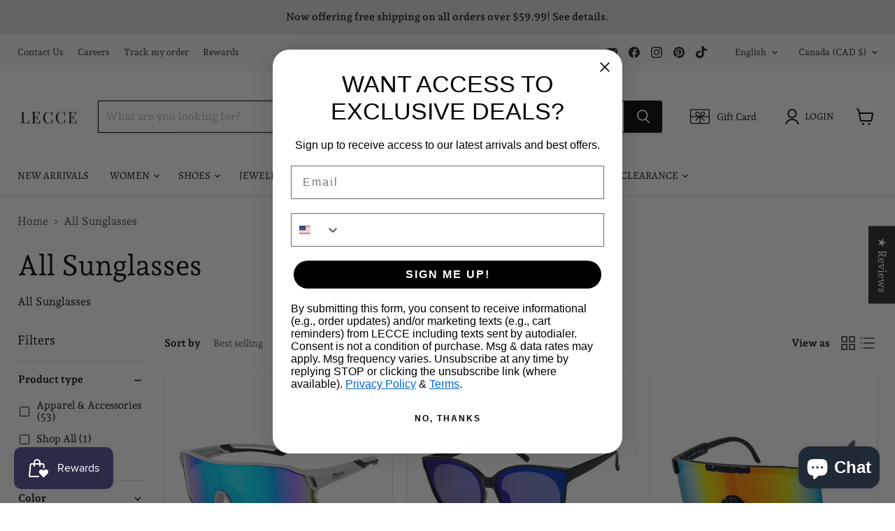

--- FILE ---
content_type: application/javascript
request_url: https://app.speedboostr.io/lazyloadjs/shoplecce.myshopify.com.js?v=1765312470&shop=www.shoplecce.com&page_type=collection
body_size: 2872
content:
// var wpErrors = [];

// window.onerror = function(error, url, line) {
//     wpErrors.push({
//         errorMessage : error,
//         lineNumber : line
//     });
// };

function getURLParams(urlString, var_name, default_val)
{
    //let urlString = window.location.search;
    if (urlString.replace(" ", "") != "")
    {
        let paramString = urlString.split('?')[1];
        let params_arr = paramString.split('&');
    
        for (let i = 0; i < params_arr.length; i++) {
          let pair = params_arr[i].split('=');
            if (pair[0] == var_name)
                return pair[1];
            //console.log("Key is:", pair[0]);
            //console.log("Value is:", pair[1]);
        }
    }
    return default_val;
}

url = document.currentScript.src;

var page_type = getURLParams(url, "page_type", "index");

if (page_type.indexOf("collection") != -1)
    page_type = "collection";
else if (page_type.indexOf("product") != -1)
    page_type = "product";

if (page_type == 'index')
{
    window.YETT_BLACKLIST = [
                /cdn\.shopify\.com\/s\/trekkie\.storefront/,
                /cdn\.shopify\.com\/shopifycloud\/boomerang/,
                /cdn\.shopify\.com\/shopifycloud\/consent-tracking-api\/v0\.1\/consent-tracking-api\.js/,
                /cdn\.shopify\.com\/shopifycloud\/shopify\/assets\/shop_events_listener/,
                /cdn\.shopify\.com\/shopifycloud\/shopify\/assets\/storefront\/features/,
                /cdn\.shopify\.com\/shopifycloud\/shopify\/assets\/storefront\/load_feature/,
                /cdn\.shopify\.com\/shopifycloud\/shopify_chat\/storefront\/shopifyChatV1\.js/,
                /cdn\.shopify\.com\/shopifycloud\/shopify\/assets\/storefront\/bars/,
                ];
}

if (page_type == "collection")
{
    window.YETT_BLACKLIST = [
                /cdn\.shopify\.com\/s\/trekkie\.storefront/,
                /cdn\.shopify\.com\/shopifycloud\/boomerang/,
                /cdn\.shopify\.com\/shopifycloud\/consent-tracking-api\/v0\.1\/consent-tracking-api\.js/,
                /cdn\.shopify\.com\/shopifycloud\/shopify\/assets\/shop_events_listener/,
                /cdn\.shopify\.com\/shopifycloud\/shopify\/assets\/storefront\/features/,
                /cdn\.shopify\.com\/shopifycloud\/shopify\/assets\/storefront\/load_feature/,
                /cdn\.shopify\.com\/shopifycloud\/shopify_chat\/storefront\/shopifyChatV1\.js/,
                /cdn\.shopify\.com\/shopifycloud\/shopify\/assets\/storefront\/bars/,
                ];
}

if (page_type == "product")
{
    window.YETT_BLACKLIST = [
                /cdn\.shopify\.com\/s\/trekkie\.storefront/,
                /cdn\.shopify\.com\/shopifycloud\/boomerang/,
                /cdn\.shopify\.com\/shopifycloud\/consent-tracking-api\/v0\.1\/consent-tracking-api\.js/,
                /cdn\.shopify\.com\/shopifycloud\/shopify\/assets\/shop_events_listener/,
                /cdn\.shopify\.com\/shopifycloud\/shopify\/assets\/storefront\/features/,
                /cdn\.shopify\.com\/shopifycloud\/shopify\/assets\/storefront\/load_feature/,
                /cdn\.shopify\.com\/shopifycloud\/shopify_chat\/storefront\/shopifyChatV1\.js/,
                /cdn\.shopify\.com\/shopifycloud\/shopify\/assets\/storefront\/bars/,
                ];
}

!function(t,e){"object"==typeof exports&&"undefined"!=typeof module?e(exports):"function"==typeof define&&define.amd?define(["exports"],e):e((t="undefined"!=typeof globalThis?globalThis:t||self).yett={})}(this,(function(t){"use strict";var e="javascript/blocked",r={blacklist:window.YETT_BLACKLIST,whitelist:window.YETT_WHITELIST},n={blacklisted:[]},i=function(t,n){return t&&(!n||n!==e)&&(!r.blacklist||r.blacklist.some((function(e){return e.test(t)})))&&(!r.whitelist||r.whitelist.every((function(e){return!e.test(t)})))},o=function(t){var e=t.getAttribute("src");return r.blacklist&&r.blacklist.every((function(t){return!t.test(e)}))||r.whitelist&&r.whitelist.some((function(t){return t.test(e)}))},c=[],l=[],a=[],s=new MutationObserver((function(t){for(var r=0;r<t.length;r++)for(var o=t[r].addedNodes,s=function(t){var r=o[t];if(1===r.nodeType&&"LINK"===r.tagName&&"stylesheet"==r.rel&&c.push(r.href.split("?")[0]),1===r.nodeType&&"SCRIPT"===r.tagName){""!==r.src&&null!==r.src&&l.push(r.src.split("?")[0]);var s=r.src,u=r.type;if(!1,i(s,u)){a.push(s),n.blacklisted.push([r,r.type]),r.type=e;r.addEventListener("beforescriptexecute",(function t(n){r.getAttribute("type")===e&&n.preventDefault(),r.removeEventListener("beforescriptexecute",t)})),r.parentElement&&r.parentElement.removeChild(r)}}},u=0;u<o.length;u++){s(u)}}));function u(t,e){var r=Object.keys(t);if(Object.getOwnPropertySymbols){var n=Object.getOwnPropertySymbols(t);e&&(n=n.filter((function(e){return Object.getOwnPropertyDescriptor(t,e).enumerable}))),r.push.apply(r,n)}return r}function p(t){for(var e=1;e<arguments.length;e++){var r=null!=arguments[e]?arguments[e]:{};e%2?u(Object(r),!0).forEach((function(e){f(t,e,r[e])})):Object.getOwnPropertyDescriptors?Object.defineProperties(t,Object.getOwnPropertyDescriptors(r)):u(Object(r)).forEach((function(e){Object.defineProperty(t,e,Object.getOwnPropertyDescriptor(r,e))}))}return t}function f(t,e,r){return e in t?Object.defineProperty(t,e,{value:r,enumerable:!0,configurable:!0,writable:!0}):t[e]=r,t}function d(t,e){return function(t){if(Array.isArray(t))return t}(t)||function(t,e){var r=null==t?null:"undefined"!=typeof Symbol&&t[Symbol.iterator]||t["@@iterator"];if(null==r)return;var n,i,o=[],c=!0,l=!1;try{for(r=r.call(t);!(c=(n=r.next()).done)&&(o.push(n.value),!e||o.length!==e);c=!0);}catch(t){l=!0,i=t}finally{try{c||null==r.return||r.return()}finally{if(l)throw i}}return o}(t,e)||b(t,e)||function(){throw new TypeError("Invalid attempt to destructure non-iterable instance.\nIn order to be iterable, non-array objects must have a [Symbol.iterator]() method.")}()}function y(t){return function(t){if(Array.isArray(t))return h(t)}(t)||function(t){if("undefined"!=typeof Symbol&&null!=t[Symbol.iterator]||null!=t["@@iterator"])return Array.from(t)}(t)||b(t)||function(){throw new TypeError("Invalid attempt to spread non-iterable instance.\nIn order to be iterable, non-array objects must have a [Symbol.iterator]() method.")}()}function b(t,e){if(t){if("string"==typeof t)return h(t,e);var r=Object.prototype.toString.call(t).slice(8,-1);return"Object"===r&&t.constructor&&(r=t.constructor.name),"Map"===r||"Set"===r?Array.from(t):"Arguments"===r||/^(?:Ui|I)nt(?:8|16|32)(?:Clamped)?Array$/.test(r)?h(t,e):void 0}}function h(t,e){(null==e||e>t.length)&&(e=t.length);for(var r=0,n=new Array(e);r<e;r++)n[r]=t[r];return n}s.observe(document.documentElement,{childList:!0,subtree:!0});var m=document.createElement,v={src:Object.getOwnPropertyDescriptor(HTMLScriptElement.prototype,"src"),type:Object.getOwnPropertyDescriptor(HTMLScriptElement.prototype,"type")};document.createElement=function(){for(var t=arguments.length,r=new Array(t),n=0;n<t;n++)r[n]=arguments[n];if("script"!==r[0].toLowerCase())return m.bind(document).apply(void 0,r);var o=m.bind(document).apply(void 0,r);try{Object.defineProperties(o,{src:p(p({},v.src),{},{set:function(t){i(t,o.type)&&v.type.set.call(this,e),v.src.set.call(this,t)}}),type:p(p({},v.type),{},{get:function(){var t=v.type.get.call(this);return t===e||i(this.src,t)?null:t},set:function(t){var r=i(o.src,o.type)?e:t;v.type.set.call(this,r)}})}),o.setAttribute=function(t,e){"type"===t||"src"===t?o[t]=e:HTMLScriptElement.prototype.setAttribute.call(o,t,e)}}catch(t){console.warn("Yett: unable to prevent script execution for script src ",o.src,".\n",'A likely cause would be because you are using a third-party browser extension that monkey patches the "document.createElement" function.')}return o};var w=new RegExp("[|\\{}()[\\]^$+*?.]","g");window.arr_injected_css=[],window.arr_injected_script=[],window.arr_blocked_script=[];t.unblock=function(){for(var t=arguments.length,i=new Array(t),u=0;u<t;u++)i[u]=arguments[u];i.length<1?(r.blacklist=[],r.whitelist=[]):(r.blacklist&&(r.blacklist=r.blacklist.filter((function(t){return i.every((function(e){return"string"==typeof e?!t.test(e):e instanceof RegExp?t.toString()!==e.toString():void 0}))}))),r.whitelist&&(r.whitelist=[].concat(y(r.whitelist),y(i.map((function(t){if("string"==typeof t){var e=".*"+t.replace(w,"\\$&")+".*";if(r.whitelist.every((function(t){return t.toString()!==e.toString()})))return new RegExp(e)}else if(t instanceof RegExp&&r.whitelist.every((function(e){return e.toString()!==t.toString()})))return t;return null})).filter(Boolean)))));for(var p=document.querySelectorAll('script[type="'.concat(e,'"]')),f=0;f<p.length;f++){var b=p[f];o(b)&&(n.blacklisted.push([b,"application/javascript"]),b.parentElement.removeChild(b))}var h=0;y(n.blacklisted).forEach((function(t,e){var r=d(t,2),i=r[0],c=r[1];if(o(i)){for(var l=document.createElement("script"),a=0;a<i.attributes.length;a++){var s=i.attributes[a];"src"!==s.name&&"type"!==s.name&&l.setAttribute(s.name,i.attributes[a].value)}""!=i.src&&l.setAttribute("src",i.src),l.setAttribute("type",c||"application/javascript"),l.appendChild(document.createTextNode(i.text)),document.head.appendChild(l),n.blacklisted.splice(e-h,1),h++}})),r.blacklist&&r.blacklist.length<1&&s.disconnect(),window.arr_injected_css=c,window.arr_injected_script=l,window.arr_blocked_script=a},Object.defineProperty(t,"__esModule",{value:!0})}));


// window.onscroll = function(){
//     window.yett.unblock();
// };

window.addEventListener('mousemove', function(event) {
    window.yett.unblock();
});

window.addEventListener('touchstart',function(event) {
    window.yett.unblock();
},false);



                    window.addEventListener('load', function(event) {
                        setTimeout(()=>{
                            window.yett.unblock();
                        }, 5000);
                    });
                    

--- FILE ---
content_type: application/javascript
request_url: https://static.klaviyo.com/onsite/js/TqBHvP/klaviyo.js?company_id=TqBHvP
body_size: 1737
content:
var KLAVIYO_JS_REGEX=/(\/onsite\/js\/([a-zA-Z]{6})\/klaviyo\.js\?company_id=([a-zA-Z0-9]{6}).*|\/onsite\/js\/klaviyo\.js\?company_id=([a-zA-Z0-9]{6}).*)/;function logFailedKlaviyoJsLoad(e,t,o){var n={metric_group:"onsite",events:[{metric:"klaviyoJsCompanyIdMisMatch",log_to_statsd:!0,log_to_s3:!0,log_to_metrics_service:!1,event_details:{script:e,templated_company_id:t,fastly_forwarded:o,hostname:window.location.hostname}}]};fetch("https://a.klaviyo.com/onsite/track-analytics?company_id=".concat(t),{headers:{accept:"application/json","content-type":"application/json"},referrerPolicy:"strict-origin-when-cross-origin",body:JSON.stringify(n),method:"POST",mode:"cors",credentials:"omit"})}!function(e){var t="TqBHvP",o=JSON.parse("[]"),n="true"==="True".toLowerCase(),a=JSON.parse("[\u0022is_kservice_billing_enabled\u0022]"),r=new Set(null!=a?a:[]),s=JSON.parse("[\u0022onsite_datadome_enabled\u0022]"),c=new Set(null!=s?s:[]),i="true"==="False".toLowerCase();if(!(document.currentScript&&document.currentScript instanceof HTMLScriptElement&&document.currentScript.src&&document.currentScript.src.match(KLAVIYO_JS_REGEX))||null!==(e=document.currentScript.src)&&void 0!==e&&e.includes(t)||i){var d=window.klaviyoModulesObject;if(window._learnq=window._learnq||[],window.__klKey=window.__klKey||t,d||(window._learnq.push(["account",t]),d={companyId:t,loadTime:new Date,loadedModules:{},loadedCss:{},serverSideRendered:!0,assetSource:"build-preview/commit-9ebcaa3bf330d51a0bce103e25a113b7a0e375af/",v2Route:n,extendedIdIdentifiers:o,env:"web",featureFlags:r,hotsettings:c},Object.defineProperty(window,"klaviyoModulesObject",{value:d,enumerable:!1})),t===d.companyId&&d.serverSideRendered){var l,p,u,m={},y=document,_=y.head,f=JSON.parse("noModule"in y.createElement("script")||function(){try{return new Function('import("")'),!0}catch(e){return!1}}()?"{\u0022static\u0022: {\u0022js\u0022: [\u0022https://static\u002Dtracking.klaviyo.com/onsite/js/build\u002Dpreview/commit\u002D9ebcaa3bf330d51a0bce103e25a113b7a0e375af/fender_analytics.e5aba8b3a52dc623782c.js?cb\u003D2\u0022, \u0022https://static\u002Dtracking.klaviyo.com/onsite/js/build\u002Dpreview/commit\u002D9ebcaa3bf330d51a0bce103e25a113b7a0e375af/static.5f280103f51ea7c7fff7.js?cb\u003D2\u0022, \u0022https://static.klaviyo.com/onsite/js/build\u002Dpreview/commit\u002D9ebcaa3bf330d51a0bce103e25a113b7a0e375af/runtime.7f8bbbd98d5056a25d35.js?cb\u003D2\u0022, \u0022https://static.klaviyo.com/onsite/js/build\u002Dpreview/commit\u002D9ebcaa3bf330d51a0bce103e25a113b7a0e375af/sharedUtils.4ec8d72ba1a7a415f3a6.js?cb\u003D2\u0022]}, \u0022signup_forms\u0022: {\u0022js\u0022: [\u0022https://static.klaviyo.com/onsite/js/build\u002Dpreview/commit\u002D9ebcaa3bf330d51a0bce103e25a113b7a0e375af/runtime.7f8bbbd98d5056a25d35.js?cb\u003D2\u0022, \u0022https://static.klaviyo.com/onsite/js/build\u002Dpreview/commit\u002D9ebcaa3bf330d51a0bce103e25a113b7a0e375af/sharedUtils.4ec8d72ba1a7a415f3a6.js?cb\u003D2\u0022, \u0022https://static.klaviyo.com/onsite/js/build\u002Dpreview/commit\u002D9ebcaa3bf330d51a0bce103e25a113b7a0e375af/vendors~in_app_forms~signup_forms~reviews~event_adapter~telemetry~onsite\u002Dtriggering~customerHubRoot~renderFavoritesButton~renderFavoritesIconButton~renderFaqWidget.c4a654aeb90c3b558d39.js?cb\u003D2\u0022, \u0022https://static.klaviyo.com/onsite/js/build\u002Dpreview/commit\u002D9ebcaa3bf330d51a0bce103e25a113b7a0e375af/vendors~in_app_forms~signup_forms~client_identity~event_adapter~telemetry~onsite\u002Dtriggering.4768afcea6fedb2d7bdb.js?cb\u003D2\u0022, \u0022https://static.klaviyo.com/onsite/js/build\u002Dpreview/commit\u002D9ebcaa3bf330d51a0bce103e25a113b7a0e375af/vendors~in_app_forms~signup_forms~reviews~atlas.0201e888d834a3782e3a.js?cb\u003D2\u0022, \u0022https://static.klaviyo.com/onsite/js/build\u002Dpreview/commit\u002D9ebcaa3bf330d51a0bce103e25a113b7a0e375af/vendors~in_app_forms~signup_forms.8a6cb5252157eea5176a.js?cb\u003D2\u0022, \u0022https://static.klaviyo.com/onsite/js/build\u002Dpreview/commit\u002D9ebcaa3bf330d51a0bce103e25a113b7a0e375af/default~in_app_forms~signup_forms~onsite\u002Dtriggering.cb2486644acae4530e48.js?cb\u003D2\u0022, \u0022https://static.klaviyo.com/onsite/js/build\u002Dpreview/commit\u002D9ebcaa3bf330d51a0bce103e25a113b7a0e375af/default~in_app_forms~signup_forms.57e6af9c3d135a49b638.js?cb\u003D2\u0022, \u0022https://static.klaviyo.com/onsite/js/build\u002Dpreview/commit\u002D9ebcaa3bf330d51a0bce103e25a113b7a0e375af/signup_forms.41f0ce244a6a10660c82.js?cb\u003D2\u0022]}, \u0022post_identification_sync\u0022: {\u0022js\u0022: [\u0022https://static.klaviyo.com/onsite/js/build\u002Dpreview/commit\u002D9ebcaa3bf330d51a0bce103e25a113b7a0e375af/runtime.7f8bbbd98d5056a25d35.js?cb\u003D2\u0022, \u0022https://static.klaviyo.com/onsite/js/build\u002Dpreview/commit\u002D9ebcaa3bf330d51a0bce103e25a113b7a0e375af/sharedUtils.4ec8d72ba1a7a415f3a6.js?cb\u003D2\u0022, \u0022https://static\u002Dtracking.klaviyo.com/onsite/js/build\u002Dpreview/commit\u002D9ebcaa3bf330d51a0bce103e25a113b7a0e375af/post_identification_sync.1d099331dabd65ffb917.js?cb\u003D2\u0022]}, \u0022event_adapter\u0022: {\u0022js\u0022: [\u0022https://static.klaviyo.com/onsite/js/build\u002Dpreview/commit\u002D9ebcaa3bf330d51a0bce103e25a113b7a0e375af/runtime.7f8bbbd98d5056a25d35.js?cb\u003D2\u0022, \u0022https://static.klaviyo.com/onsite/js/build\u002Dpreview/commit\u002D9ebcaa3bf330d51a0bce103e25a113b7a0e375af/sharedUtils.4ec8d72ba1a7a415f3a6.js?cb\u003D2\u0022, \u0022https://static.klaviyo.com/onsite/js/build\u002Dpreview/commit\u002D9ebcaa3bf330d51a0bce103e25a113b7a0e375af/vendors~in_app_forms~signup_forms~reviews~event_adapter~telemetry~onsite\u002Dtriggering~customerHubRoot~renderFavoritesButton~renderFavoritesIconButton~renderFaqWidget.c4a654aeb90c3b558d39.js?cb\u003D2\u0022, \u0022https://static.klaviyo.com/onsite/js/build\u002Dpreview/commit\u002D9ebcaa3bf330d51a0bce103e25a113b7a0e375af/vendors~in_app_forms~signup_forms~client_identity~event_adapter~telemetry~onsite\u002Dtriggering.4768afcea6fedb2d7bdb.js?cb\u003D2\u0022, \u0022https://static.klaviyo.com/onsite/js/build\u002Dpreview/commit\u002D9ebcaa3bf330d51a0bce103e25a113b7a0e375af/vendors~event_adapter~onsite\u002Dback\u002Din\u002Dstock~Render~ClientStore~.3107525c2fe4964fa98b.js?cb\u003D2\u0022, \u0022https://static.klaviyo.com/onsite/js/build\u002Dpreview/commit\u002D9ebcaa3bf330d51a0bce103e25a113b7a0e375af/event_adapter.7fc236da69e8f2b32468.js?cb\u003D2\u0022]}, \u0022telemetry\u0022: {\u0022js\u0022: [\u0022https://static.klaviyo.com/onsite/js/build\u002Dpreview/commit\u002D9ebcaa3bf330d51a0bce103e25a113b7a0e375af/runtime.7f8bbbd98d5056a25d35.js?cb\u003D2\u0022, \u0022https://static.klaviyo.com/onsite/js/build\u002Dpreview/commit\u002D9ebcaa3bf330d51a0bce103e25a113b7a0e375af/sharedUtils.4ec8d72ba1a7a415f3a6.js?cb\u003D2\u0022, \u0022https://static\u002Dtracking.klaviyo.com/onsite/js/build\u002Dpreview/commit\u002D9ebcaa3bf330d51a0bce103e25a113b7a0e375af/vendors~in_app_forms~signup_forms~reviews~event_adapter~telemetry~onsite\u002Dtriggering~customerHubRoot~renderFavoritesButton~renderFavoritesIconButton~renderFaqWidget.c4a654aeb90c3b558d39.js?cb\u003D2\u0022, \u0022https://static\u002Dtracking.klaviyo.com/onsite/js/build\u002Dpreview/commit\u002D9ebcaa3bf330d51a0bce103e25a113b7a0e375af/vendors~in_app_forms~signup_forms~client_identity~event_adapter~telemetry~onsite\u002Dtriggering.4768afcea6fedb2d7bdb.js?cb\u003D2\u0022, \u0022https://static\u002Dtracking.klaviyo.com/onsite/js/build\u002Dpreview/commit\u002D9ebcaa3bf330d51a0bce103e25a113b7a0e375af/telemetry.82f5941d0c592b729fd6.js?cb\u003D2\u0022]}}":"{\u0022static\u0022: {\u0022js\u0022: [\u0022https://static\u002Dtracking.klaviyo.com/onsite/js/build\u002Dpreview/commit\u002D9ebcaa3bf330d51a0bce103e25a113b7a0e375af/fender_analytics.c6670ae4aca3f547c70b.js?cb\u003D2\u0022, \u0022https://static\u002Dtracking.klaviyo.com/onsite/js/build\u002Dpreview/commit\u002D9ebcaa3bf330d51a0bce103e25a113b7a0e375af/static.7140ef9888c75ce53d81.js?cb\u003D2\u0022, \u0022https://static.klaviyo.com/onsite/js/build\u002Dpreview/commit\u002D9ebcaa3bf330d51a0bce103e25a113b7a0e375af/runtime.6c87115af3d049d7de1c.js?cb\u003D2\u0022, \u0022https://static.klaviyo.com/onsite/js/build\u002Dpreview/commit\u002D9ebcaa3bf330d51a0bce103e25a113b7a0e375af/sharedUtils.2b23b0b3c60682dd1734.js?cb\u003D2\u0022]}, \u0022signup_forms\u0022: {\u0022js\u0022: [\u0022https://static.klaviyo.com/onsite/js/build\u002Dpreview/commit\u002D9ebcaa3bf330d51a0bce103e25a113b7a0e375af/runtime.6c87115af3d049d7de1c.js?cb\u003D2\u0022, \u0022https://static.klaviyo.com/onsite/js/build\u002Dpreview/commit\u002D9ebcaa3bf330d51a0bce103e25a113b7a0e375af/sharedUtils.2b23b0b3c60682dd1734.js?cb\u003D2\u0022, \u0022https://static.klaviyo.com/onsite/js/build\u002Dpreview/commit\u002D9ebcaa3bf330d51a0bce103e25a113b7a0e375af/vendors~in_app_forms~signup_forms~reviews~event_adapter~telemetry~onsite\u002Dtriggering~customerHubRoot~renderFavoritesButton~renderFavoritesIconButton~renderFaqWidget.6c8f4a7a8a9850dd3f8c.js?cb\u003D2\u0022, \u0022https://static.klaviyo.com/onsite/js/build\u002Dpreview/commit\u002D9ebcaa3bf330d51a0bce103e25a113b7a0e375af/vendors~in_app_forms~signup_forms~post_identification_sync~web_personalization~reviews~atlas~event_adapter~telemetry.1f329085dd02ba550657.js?cb\u003D2\u0022, \u0022https://static.klaviyo.com/onsite/js/build\u002Dpreview/commit\u002D9ebcaa3bf330d51a0bce103e25a113b7a0e375af/vendors~in_app_forms~signup_forms~client_identity~event_adapter~telemetry~onsite\u002Dtriggering.5ea78d6244c07454e99c.js?cb\u003D2\u0022, \u0022https://static.klaviyo.com/onsite/js/build\u002Dpreview/commit\u002D9ebcaa3bf330d51a0bce103e25a113b7a0e375af/vendors~in_app_forms~signup_forms~reviews~atlas.48dc1c9f0f1e4f9572d4.js?cb\u003D2\u0022, \u0022https://static.klaviyo.com/onsite/js/build\u002Dpreview/commit\u002D9ebcaa3bf330d51a0bce103e25a113b7a0e375af/vendors~in_app_forms~signup_forms.8a6cb5252157eea5176a.js?cb\u003D2\u0022, \u0022https://static.klaviyo.com/onsite/js/build\u002Dpreview/commit\u002D9ebcaa3bf330d51a0bce103e25a113b7a0e375af/default~in_app_forms~signup_forms~onsite\u002Dtriggering.56c9a3e126ec9d4ed972.js?cb\u003D2\u0022, \u0022https://static.klaviyo.com/onsite/js/build\u002Dpreview/commit\u002D9ebcaa3bf330d51a0bce103e25a113b7a0e375af/default~in_app_forms~signup_forms.28cebbe4bf1793f38226.js?cb\u003D2\u0022, \u0022https://static.klaviyo.com/onsite/js/build\u002Dpreview/commit\u002D9ebcaa3bf330d51a0bce103e25a113b7a0e375af/signup_forms.eb8a1f7aa96738f1700e.js?cb\u003D2\u0022]}, \u0022post_identification_sync\u0022: {\u0022js\u0022: [\u0022https://static.klaviyo.com/onsite/js/build\u002Dpreview/commit\u002D9ebcaa3bf330d51a0bce103e25a113b7a0e375af/runtime.6c87115af3d049d7de1c.js?cb\u003D2\u0022, \u0022https://static.klaviyo.com/onsite/js/build\u002Dpreview/commit\u002D9ebcaa3bf330d51a0bce103e25a113b7a0e375af/sharedUtils.2b23b0b3c60682dd1734.js?cb\u003D2\u0022, \u0022https://static\u002Dtracking.klaviyo.com/onsite/js/build\u002Dpreview/commit\u002D9ebcaa3bf330d51a0bce103e25a113b7a0e375af/vendors~in_app_forms~signup_forms~post_identification_sync~web_personalization~reviews~atlas~event_adapter~telemetry.1f329085dd02ba550657.js?cb\u003D2\u0022, \u0022https://static\u002Dtracking.klaviyo.com/onsite/js/build\u002Dpreview/commit\u002D9ebcaa3bf330d51a0bce103e25a113b7a0e375af/post_identification_sync.a2327457992b89f7dbc4.js?cb\u003D2\u0022]}, \u0022event_adapter\u0022: {\u0022js\u0022: [\u0022https://static.klaviyo.com/onsite/js/build\u002Dpreview/commit\u002D9ebcaa3bf330d51a0bce103e25a113b7a0e375af/runtime.6c87115af3d049d7de1c.js?cb\u003D2\u0022, \u0022https://static.klaviyo.com/onsite/js/build\u002Dpreview/commit\u002D9ebcaa3bf330d51a0bce103e25a113b7a0e375af/sharedUtils.2b23b0b3c60682dd1734.js?cb\u003D2\u0022, \u0022https://static.klaviyo.com/onsite/js/build\u002Dpreview/commit\u002D9ebcaa3bf330d51a0bce103e25a113b7a0e375af/vendors~in_app_forms~signup_forms~reviews~event_adapter~telemetry~onsite\u002Dtriggering~customerHubRoot~renderFavoritesButton~renderFavoritesIconButton~renderFaqWidget.6c8f4a7a8a9850dd3f8c.js?cb\u003D2\u0022, \u0022https://static.klaviyo.com/onsite/js/build\u002Dpreview/commit\u002D9ebcaa3bf330d51a0bce103e25a113b7a0e375af/vendors~in_app_forms~signup_forms~post_identification_sync~web_personalization~reviews~atlas~event_adapter~telemetry.1f329085dd02ba550657.js?cb\u003D2\u0022, \u0022https://static.klaviyo.com/onsite/js/build\u002Dpreview/commit\u002D9ebcaa3bf330d51a0bce103e25a113b7a0e375af/vendors~in_app_forms~signup_forms~client_identity~event_adapter~telemetry~onsite\u002Dtriggering.5ea78d6244c07454e99c.js?cb\u003D2\u0022, \u0022https://static.klaviyo.com/onsite/js/build\u002Dpreview/commit\u002D9ebcaa3bf330d51a0bce103e25a113b7a0e375af/vendors~event_adapter~onsite\u002Dback\u002Din\u002Dstock~Render~ClientStore~.3107525c2fe4964fa98b.js?cb\u003D2\u0022, \u0022https://static.klaviyo.com/onsite/js/build\u002Dpreview/commit\u002D9ebcaa3bf330d51a0bce103e25a113b7a0e375af/event_adapter.15f6b8356397530fb2e7.js?cb\u003D2\u0022]}, \u0022telemetry\u0022: {\u0022js\u0022: [\u0022https://static.klaviyo.com/onsite/js/build\u002Dpreview/commit\u002D9ebcaa3bf330d51a0bce103e25a113b7a0e375af/runtime.6c87115af3d049d7de1c.js?cb\u003D2\u0022, \u0022https://static.klaviyo.com/onsite/js/build\u002Dpreview/commit\u002D9ebcaa3bf330d51a0bce103e25a113b7a0e375af/sharedUtils.2b23b0b3c60682dd1734.js?cb\u003D2\u0022, \u0022https://static\u002Dtracking.klaviyo.com/onsite/js/build\u002Dpreview/commit\u002D9ebcaa3bf330d51a0bce103e25a113b7a0e375af/vendors~in_app_forms~signup_forms~reviews~event_adapter~telemetry~onsite\u002Dtriggering~customerHubRoot~renderFavoritesButton~renderFavoritesIconButton~renderFaqWidget.6c8f4a7a8a9850dd3f8c.js?cb\u003D2\u0022, \u0022https://static\u002Dtracking.klaviyo.com/onsite/js/build\u002Dpreview/commit\u002D9ebcaa3bf330d51a0bce103e25a113b7a0e375af/vendors~in_app_forms~signup_forms~post_identification_sync~web_personalization~reviews~atlas~event_adapter~telemetry.1f329085dd02ba550657.js?cb\u003D2\u0022, \u0022https://static\u002Dtracking.klaviyo.com/onsite/js/build\u002Dpreview/commit\u002D9ebcaa3bf330d51a0bce103e25a113b7a0e375af/vendors~in_app_forms~signup_forms~client_identity~event_adapter~telemetry~onsite\u002Dtriggering.5ea78d6244c07454e99c.js?cb\u003D2\u0022, \u0022https://static\u002Dtracking.klaviyo.com/onsite/js/build\u002Dpreview/commit\u002D9ebcaa3bf330d51a0bce103e25a113b7a0e375af/telemetry.ac1a7e3afe401f7f0efa.js?cb\u003D2\u0022]}}"),w=d,v=w.loadedCss,S=w.loadedModules;for(l in f)if(f.hasOwnProperty(l)){var h=f[l];h.js.forEach((function(e){var t=e.split("?")[0];t&&!S[t]&&(j(e),S[t]=(new Date).toISOString())}));var g=h.css;g&&!v[g]&&(p=g,u=void 0,(u=y.createElement("link")).rel="stylesheet",u.href=p,_.appendChild(u),v[g]=(new Date).toISOString())}}else console.warn("Already loaded for account ".concat(d.companyId,". Skipping account ").concat(t,"."))}else{console.warn("Not loading ".concat(document.currentScript.src," for ").concat(t));try{logFailedKlaviyoJsLoad(document.currentScript.src,t,n)}catch(e){console.warn("Error logging klaviyo.js company mismatch")}}function j(e){if(!m[e]){var t=y.createElement("script");t.type="text/javascript",t.async=!0,t.src=e,t.crossOrigin="anonymous",_.appendChild(t),m[e]=!0}}}();
